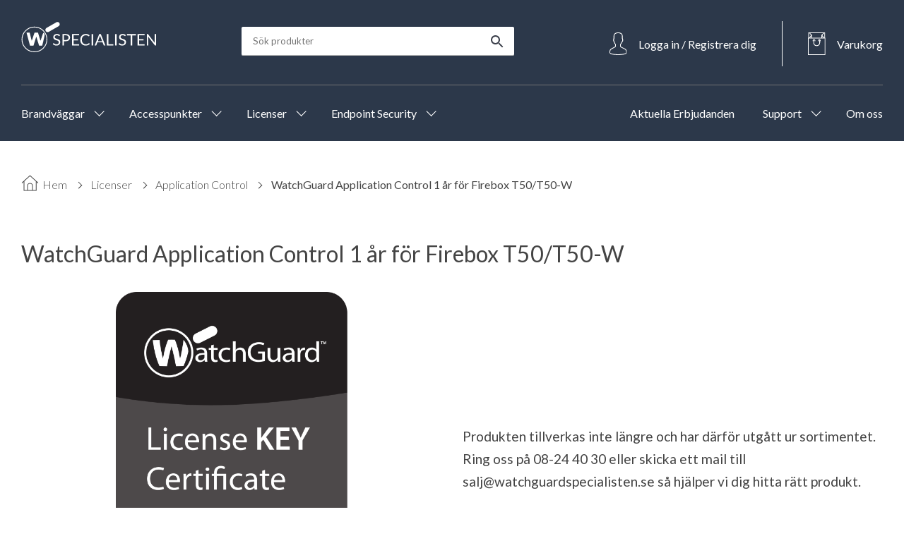

--- FILE ---
content_type: text/html; charset=UTF-8
request_url: https://www.watchguardspecialisten.se/licenser/application-control/watchguard-application-control-1-ar-firebox-t50t50-w/
body_size: 15970
content:
<!DOCTYPE html PUBLIC "-//W3C//DTD XHTML 1.0 Transitional//EN"
    "http://www.w3.org/TR/xhtml1/DTD/xhtml1-transitional.dtd">
<html lang="sv" xmlns="http://www.w3.org/1999/xhtml">
    <head>
        
<meta http-equiv="content-type" content="text/html; charset=UTF-8" />
<title>WatchGuard Application Control 1 år för Firebox T50/T50-W</title>
<meta name="description" content="Application Control ger full kontroll på all användning av internet. Schemalägg användandet av sajter. Ha generella regler eller baserade användare/grupper." />
<meta name="generator" content="concrete5 - 5.6.3.3" />
<script type="text/javascript">
var CCM_DISPATCHER_FILENAME = '/index.php';var CCM_CID = 871;var CCM_EDIT_MODE = false;var CCM_ARRANGE_MODE = false;var CCM_IMAGE_PATH = "/updates/concrete5.6.3.3/concrete/images";
var CCM_TOOLS_PATH = "/tools/required";
var CCM_BASE_URL = "https://www.watchguardspecialisten.se";
var CCM_REL = "";

</script>

<link rel="stylesheet" type="text/css" href="/updates/concrete5.6.3.3/concrete/css/ccm.base.css" />
<script type="text/javascript" src="/updates/concrete5.6.3.3/concrete/js/jquery.js"></script>
<script type="text/javascript" src="/updates/concrete5.6.3.3/concrete/js/ccm.base.js"></script>
<script type="text/javascript">var ccautocompleteUrl='/tools/packages/ccautocomplete/search';</script>
<script type="text/javascript" src="/packages/ccautocomplete/js/ccautocomplete.js"></script>
<style type="text/css"> 
#blockStyle448Main47 {background-repeat:no-repeat; margin:30px 0 20px 0; } 
#blockStyle1104Main44 {background-repeat:no-repeat; } 
</style>
<link rel="stylesheet" type="text/css" href="/packages/core_commerce/css/ccm.core.commerce.cart.css" />
<script type="text/javascript" src="/packages/core_commerce/js/ccm.core.commerce.cart.js"></script>
<link rel="stylesheet" type="text/css" href="/updates/concrete5.6.3.3/concrete/css/jquery.ui.css" />
<link rel="stylesheet" type="text/css" href="/packages/core_commerce/blocks/product/lightbox/jquery.lightbox.css" />
<script type="text/javascript" src="/packages/core_commerce/blocks/product/lightbox/jquery.lightbox.js"></script>
<script type="text/javascript" src="/packages/core_commerce/js/jquery.corner.js"></script>
<link rel="stylesheet" type="text/css" href="/updates/concrete5.6.3.3/concrete/blocks/search/view.css" />
<link rel="stylesheet" type="text/css" href="/packages/core_commerce/blocks/product_list/css/product_list.css" />
<link rel="stylesheet" type="text/css" href="/packages/core_commerce/blocks/product_list/css/product_list.bak.css" />
<script type="text/javascript" src="/packages/core_commerce/blocks/product_list/js/product_list.js"></script>
<script type="text/javascript" src="/updates/concrete5.6.3.3/concrete/js/jquery.ui.js"></script>
<script>
  (function(i,s,o,g,r,a,m){i['GoogleAnalyticsObject']=r;i[r]=i[r]||function(){
  (i[r].q=i[r].q||[]).push(arguments)},i[r].l=1*new Date();a=s.createElement(o),
  m=s.getElementsByTagName(o)[0];a.async=1;a.src=g;m.parentNode.insertBefore(a,m)
  })(window,document,'script','//www.google-analytics.com/analytics.js','ga');

  ga('create', 'UA-51828514-1', 'auto');
  ga('send', 'pageview');

  ga('require', 'ecommerce');
</script>        
        <!-- Google Tag Manager -->
        <script>(function(w,d,s,l,i){w[l]=w[l]||[];w[l].push({'gtm.start':
        new Date().getTime(),event:'gtm.js'});var f=d.getElementsByTagName(s)[0],
        j=d.createElement(s),dl=l!='dataLayer'?'&l='+l:'';j.async=true;j.src=
        'https://www.googletagmanager.com/gtm.js?id='+i+dl;f.parentNode.insertBefore(j,f);
        })(window,document,'script','dataLayer','GTM-KDR7L7');</script>
        <!-- End Google Tag Manager -->
        
        <meta name="viewport" content="width=device-width, initial-scale=1, maximum-scale=1">

            <link rel="preconnect" href="https://fonts.googleapis.com">
            <link rel="preconnect" href="https://fonts.gstatic.com" crossorigin>
            <link href="https://fonts.googleapis.com/css2?family=Lato:wght@300;400;700;900&display=swap" rel="stylesheet">

            <!-- Base -->
            <link rel="stylesheet" media="screen" type="text/css" href="/files/cache/css/Devshop2022//css/main.css" />
            <link rel="stylesheet" media="screen" type="text/css" href="/files/cache/css/Devshop2022//css/layout.css" />
            <link rel="stylesheet" media="screen" type="text/css" href="/files/cache/css/Devshop2022//css/typography.css" />
            <!-- Elements -->
            <link rel="stylesheet" media="screen" type="text/css" href="/files/cache/css/Devshop2022//css/header.css" />
            <link rel="stylesheet" media="screen" type="text/css" href="/files/cache/css/Devshop2022//css/drop-down-nav.css" />
            <link rel="stylesheet" media="screen" type="text/css" href="/files/cache/css/Devshop2022//css/footer.css" />
            <link rel="stylesheet" media="screen" type="text/css" href="/files/cache/css/Devshop2022//css/contact-div.css" />
            <link rel="stylesheet" media="screen" type="text/css" href="/files/cache/css/Devshop2022//css/contact-box.css" />
            <link rel="stylesheet" media="screen" type="text/css" href="/files/cache/css/Devshop2022//css/login_registration.css" />
            <!-- Pages -->
            <link rel="stylesheet" media="screen" type="text/css" href="/files/cache/css/Devshop2022//css/start.css" />
            <link rel="stylesheet" media="screen" type="text/css" href="/files/cache/css/Devshop2022//css/base-page.css" />
            <link rel="stylesheet" media="screen" type="text/css" href="/files/cache/css/Devshop2022//css/product-pages.css" />
            <link rel="stylesheet" media="screen" type="text/css" href="/files/cache/css/Devshop2022//css/cart-page.css" />
            <link rel="stylesheet" media="screen" type="text/css" href="/files/cache/css/Devshop2022//css/checkout.css" />
            <!-- Blocks -->
            <link rel="stylesheet" media="screen" type="text/css" href="/files/cache/css/Devshop2022//css/form.css" />
            <link rel="stylesheet" media="screen" type="text/css" href="/files/cache/css/Devshop2022//css/wgs-custom-blocks.css" />

                        <link rel="canonical" href="https://www.watchguardspecialisten.se/licenser/application-control/watchguard-application-control-1-ar-firebox-t50t50-w" />
                </head>
                <body>
                <!-- Google Tag Manager (noscript) -->
                <noscript><iframe src="https://www.googletagmanager.com/ns.html?id=GTM-KDR7L7"
                height="0" width="0" style="display:none;visibility:hidden"></iframe></noscript>
                <!-- End Google Tag Manager (noscript) -->
                    <div id="page">
                        <div id="header" class="base">

                            <div id="upper-header" class="columns">

                                <div id="header-logo">
                                    <a href="https://www.watchguardspecialisten.se">   
                                        <div class="svg-logo-container">
                                            <svg viewBox="0 0 170 40" fill="none" xmlns="http://www.w3.org/2000/svg">
                                                <path d="M16.6232 38.6304C25.2516 38.6304 32.2464 31.646 32.2464 23.0304C32.2464 14.4148 25.2516 7.4304 16.6232 7.4304C7.99474 7.4304 1 14.4148 1 23.0304C1 31.646 7.99474 38.6304 16.6232 38.6304Z" stroke="white"/>
                                                <path fill-rule="evenodd" clip-rule="evenodd" d="M6.68116 14.5213H10.6143L13.2363 24.7619L16.7324 14.5213H21.1026L24.1616 24.7619L27.6577 14.5213C28.8231 15.2799 29.4058 16.1649 29.4058 17.1763C29.4058 18.1877 28.3861 22.7391 26.3467 30.8304H22.4136L18.9175 19.452L15.4214 30.8304H11.0513L6.68116 14.5213Z" fill="white"/>
                                                <path fill-rule="evenodd" clip-rule="evenodd" d="M31.7757 8.52054L44.0794 1.42753C45.4375 0.644576 47.1732 1.10964 47.9579 2.46676C48.7413 3.82163 48.278 5.55504 46.9231 6.33843C46.9221 6.33904 46.921 6.33965 46.92 6.34026L34.6163 13.4333C33.2581 14.2162 31.5225 13.7512 30.7378 12.394C29.9544 11.0392 30.4177 9.30576 31.7725 8.52237C31.7736 8.52176 31.7746 8.52115 31.7757 8.52054Z" fill="white"/>
                                                <path d="M48.16 18.5404C48.1 18.6404 48.0333 18.7171 47.96 18.7704C47.8933 18.8171 47.81 18.8404 47.71 18.8404C47.5966 18.8404 47.4633 18.7837 47.31 18.6704C47.1566 18.5571 46.9633 18.4337 46.73 18.3004C46.5033 18.1604 46.2266 18.0337 45.9 17.9204C45.58 17.8071 45.19 17.7504 44.73 17.7504C44.2966 17.7504 43.9133 17.8104 43.58 17.9304C43.2533 18.0437 42.9766 18.2004 42.75 18.4004C42.53 18.6004 42.3633 18.8371 42.25 19.1104C42.1366 19.3771 42.08 19.6671 42.08 19.9804C42.08 20.3804 42.1766 20.7137 42.37 20.9804C42.57 21.2404 42.83 21.4637 43.15 21.6504C43.4766 21.8371 43.8433 22.0004 44.25 22.1404C44.6633 22.2737 45.0833 22.4137 45.51 22.5604C45.9433 22.7071 46.3633 22.8737 46.77 23.0604C47.1833 23.2404 47.55 23.4704 47.87 23.7504C48.1966 24.0304 48.4566 24.3737 48.65 24.7804C48.85 25.1871 48.95 25.6871 48.95 26.2804C48.95 26.9071 48.8433 27.4971 48.63 28.0504C48.4166 28.5971 48.1033 29.0737 47.69 29.4804C47.2833 29.8871 46.78 30.2071 46.18 30.4404C45.5866 30.6737 44.91 30.7904 44.15 30.7904C43.2166 30.7904 42.37 30.6237 41.61 30.2904C40.85 29.9504 40.2 29.4937 39.66 28.9204L40.22 28.0004C40.2733 27.9271 40.3366 27.8671 40.41 27.8204C40.49 27.7671 40.5766 27.7404 40.67 27.7404C40.7566 27.7404 40.8533 27.7771 40.96 27.8504C41.0733 27.9171 41.2 28.0037 41.34 28.1104C41.48 28.2171 41.64 28.3337 41.82 28.4604C42 28.5871 42.2033 28.7037 42.43 28.8104C42.6633 28.9171 42.9266 29.0071 43.22 29.0804C43.5133 29.1471 43.8433 29.1804 44.21 29.1804C44.67 29.1804 45.08 29.1171 45.44 28.9904C45.8 28.8637 46.1033 28.6871 46.35 28.4604C46.6033 28.2271 46.7966 27.9504 46.93 27.6304C47.0633 27.3104 47.13 26.9537 47.13 26.5604C47.13 26.1271 47.03 25.7737 46.83 25.5004C46.6366 25.2204 46.38 24.9871 46.06 24.8004C45.74 24.6137 45.3733 24.4571 44.96 24.3304C44.5466 24.1971 44.1266 24.0637 43.7 23.9304C43.2733 23.7904 42.8533 23.6304 42.44 23.4504C42.0266 23.2704 41.66 23.0371 41.34 22.7504C41.02 22.4637 40.76 22.1071 40.56 21.6804C40.3666 21.2471 40.27 20.7137 40.27 20.0804C40.27 19.5737 40.3666 19.0837 40.56 18.6104C40.76 18.1371 41.0466 17.7171 41.42 17.3504C41.8 16.9837 42.2633 16.6904 42.81 16.4704C43.3633 16.2504 43.9966 16.1404 44.71 16.1404C45.51 16.1404 46.2366 16.2671 46.89 16.5204C47.55 16.7737 48.13 17.1404 48.63 17.6204L48.16 18.5404Z" fill="white"/>
                                                <path d="M55.9193 23.7304C56.4727 23.7304 56.9593 23.6571 57.3793 23.5104C57.806 23.3637 58.1627 23.1604 58.4493 22.9004C58.7427 22.6337 58.9627 22.3171 59.1093 21.9504C59.256 21.5837 59.3293 21.1804 59.3293 20.7404C59.3293 19.8271 59.046 19.1137 58.4793 18.6004C57.9193 18.0871 57.066 17.8304 55.9193 17.8304H53.6193V23.7304H55.9193ZM55.9193 16.3004C56.826 16.3004 57.6127 16.4071 58.2793 16.6204C58.9527 16.8271 59.5093 17.1237 59.9493 17.5104C60.3893 17.8971 60.716 18.3637 60.9293 18.9104C61.1493 19.4571 61.2593 20.0671 61.2593 20.7404C61.2593 21.4071 61.1427 22.0171 60.9093 22.5704C60.676 23.1237 60.3327 23.6004 59.8793 24.0004C59.4327 24.4004 58.876 24.7137 58.2093 24.9404C57.5493 25.1604 56.786 25.2704 55.9193 25.2704H53.6193V30.6304H51.6893V16.3004H55.9193Z" fill="white"/>
                                                <path d="M72.5411 29.0504L72.5311 30.6304H63.7011V16.3004H72.5311V17.8804H65.6411V22.6404H71.2211V24.1604H65.6411V29.0504H72.5411Z" fill="white"/>
                                                <path d="M84.9915 27.6704C85.0982 27.6704 85.1915 27.7137 85.2715 27.8004L86.0415 28.6304C85.4549 29.3104 84.7415 29.8404 83.9015 30.2204C83.0682 30.6004 82.0582 30.7904 80.8715 30.7904C79.8449 30.7904 78.9115 30.6137 78.0715 30.2604C77.2315 29.9004 76.5149 29.4004 75.9215 28.7604C75.3282 28.1137 74.8682 27.3404 74.5415 26.4404C74.2149 25.5404 74.0515 24.5504 74.0515 23.4704C74.0515 22.3904 74.2215 21.4004 74.5615 20.5004C74.9015 19.6004 75.3782 18.8271 75.9915 18.1804C76.6115 17.5337 77.3515 17.0337 78.2115 16.6804C79.0715 16.3204 80.0215 16.1404 81.0615 16.1404C82.0815 16.1404 82.9815 16.3037 83.7615 16.6304C84.5415 16.9571 85.2282 17.4004 85.8215 17.9604L85.1815 18.8504C85.1415 18.9171 85.0882 18.9737 85.0215 19.0204C84.9615 19.0604 84.8782 19.0804 84.7715 19.0804C84.6515 19.0804 84.5049 19.0171 84.3315 18.8904C84.1582 18.7571 83.9315 18.6104 83.6515 18.4504C83.3715 18.2904 83.0215 18.1471 82.6015 18.0204C82.1815 17.8871 81.6649 17.8204 81.0515 17.8204C80.3115 17.8204 79.6349 17.9504 79.0215 18.2104C78.4082 18.4637 77.8782 18.8337 77.4315 19.3204C76.9915 19.8071 76.6482 20.4004 76.4015 21.1004C76.1549 21.8004 76.0315 22.5904 76.0315 23.4704C76.0315 24.3637 76.1582 25.1604 76.4115 25.8604C76.6715 26.5604 77.0215 27.1537 77.4615 27.6404C77.9082 28.1204 78.4315 28.4871 79.0315 28.7404C79.6382 28.9937 80.2915 29.1204 80.9915 29.1204C81.4182 29.1204 81.8015 29.0971 82.1415 29.0504C82.4882 28.9971 82.8049 28.9171 83.0915 28.8104C83.3849 28.7037 83.6549 28.5704 83.9015 28.4104C84.1549 28.2437 84.4049 28.0471 84.6515 27.8204C84.7649 27.7204 84.8782 27.6704 84.9915 27.6704Z" fill="white"/>
                                                <path d="M90.2309 30.6304H88.2909V16.3004H90.2309V30.6304Z" fill="white"/>
                                                <path d="M101.506 25.3104L99.2564 19.4804C99.1897 19.3071 99.1197 19.1071 99.0464 18.8804C98.973 18.6471 98.903 18.4004 98.8364 18.1404C98.6964 18.6804 98.553 19.1304 98.4064 19.4904L96.1564 25.3104H101.506ZM105.546 30.6304H104.046C103.873 30.6304 103.733 30.5871 103.626 30.5004C103.52 30.4137 103.44 30.3037 103.386 30.1704L102.046 26.7104H95.6164L94.2764 30.1704C94.2364 30.2904 94.1597 30.3971 94.0464 30.4904C93.933 30.5837 93.793 30.6304 93.6264 30.6304H92.1264L97.8564 16.3004H99.8164L105.546 30.6304Z" fill="white"/>
                                                <path d="M115.562 29.0004V30.6304H107.432V16.3004H109.362V29.0004H115.562Z" fill="white"/>
                                                <path d="M119.645 30.6304H117.705V16.3004H119.645V30.6304Z" fill="white"/>
                                                <path d="M130.64 18.5404C130.58 18.6404 130.514 18.7171 130.44 18.7704C130.374 18.8171 130.29 18.8404 130.19 18.8404C130.077 18.8404 129.944 18.7837 129.79 18.6704C129.637 18.5571 129.444 18.4337 129.21 18.3004C128.984 18.1604 128.707 18.0337 128.38 17.9204C128.06 17.8071 127.67 17.7504 127.21 17.7504C126.777 17.7504 126.394 17.8104 126.06 17.9304C125.734 18.0437 125.457 18.2004 125.23 18.4004C125.01 18.6004 124.844 18.8371 124.73 19.1104C124.617 19.3771 124.56 19.6671 124.56 19.9804C124.56 20.3804 124.657 20.7137 124.85 20.9804C125.05 21.2404 125.31 21.4637 125.63 21.6504C125.957 21.8371 126.324 22.0004 126.73 22.1404C127.144 22.2737 127.564 22.4137 127.99 22.5604C128.424 22.7071 128.844 22.8737 129.25 23.0604C129.664 23.2404 130.03 23.4704 130.35 23.7504C130.677 24.0304 130.937 24.3737 131.13 24.7804C131.33 25.1871 131.43 25.6871 131.43 26.2804C131.43 26.9071 131.324 27.4971 131.11 28.0504C130.897 28.5971 130.584 29.0737 130.17 29.4804C129.764 29.8871 129.26 30.2071 128.66 30.4404C128.067 30.6737 127.39 30.7904 126.63 30.7904C125.697 30.7904 124.85 30.6237 124.09 30.2904C123.33 29.9504 122.68 29.4937 122.14 28.9204L122.7 28.0004C122.754 27.9271 122.817 27.8671 122.89 27.8204C122.97 27.7671 123.057 27.7404 123.15 27.7404C123.237 27.7404 123.334 27.7771 123.44 27.8504C123.554 27.9171 123.68 28.0037 123.82 28.1104C123.96 28.2171 124.12 28.3337 124.3 28.4604C124.48 28.5871 124.684 28.7037 124.91 28.8104C125.144 28.9171 125.407 29.0071 125.7 29.0804C125.994 29.1471 126.324 29.1804 126.69 29.1804C127.15 29.1804 127.56 29.1171 127.92 28.9904C128.28 28.8637 128.584 28.6871 128.83 28.4604C129.084 28.2271 129.277 27.9504 129.41 27.6304C129.544 27.3104 129.61 26.9537 129.61 26.5604C129.61 26.1271 129.51 25.7737 129.31 25.5004C129.117 25.2204 128.86 24.9871 128.54 24.8004C128.22 24.6137 127.854 24.4571 127.44 24.3304C127.027 24.1971 126.607 24.0637 126.18 23.9304C125.754 23.7904 125.334 23.6304 124.92 23.4504C124.507 23.2704 124.14 23.0371 123.82 22.7504C123.5 22.4637 123.24 22.1071 123.04 21.6804C122.847 21.2471 122.75 20.7137 122.75 20.0804C122.75 19.5737 122.847 19.0837 123.04 18.6104C123.24 18.1371 123.527 17.7171 123.9 17.3504C124.28 16.9837 124.744 16.6904 125.29 16.4704C125.844 16.2504 126.477 16.1404 127.19 16.1404C127.99 16.1404 128.717 16.2671 129.37 16.5204C130.03 16.7737 130.61 17.1404 131.11 17.6204L130.64 18.5404Z" fill="white"/>
                                                <path d="M143.86 17.9304H139.22V30.6304H137.29V17.9304H132.64V16.3004H143.86V17.9304Z" fill="white"/>
                                                <path d="M154.826 29.0504L154.816 30.6304H145.986V16.3004H154.816V17.8804H147.926V22.6404H153.506V24.1604H147.926V29.0504H154.826Z" fill="white"/>
                                                <path d="M169.139 16.3004V30.6304H168.169C168.016 30.6304 167.886 30.6037 167.779 30.5504C167.679 30.4971 167.579 30.4071 167.479 30.2804L159.189 19.4804C159.203 19.6471 159.213 19.8104 159.219 19.9704C159.226 20.1304 159.229 20.2804 159.229 20.4204V30.6304H157.529V16.3004H158.529C158.616 16.3004 158.689 16.3071 158.749 16.3204C158.809 16.3271 158.863 16.3437 158.909 16.3704C158.956 16.3904 159.003 16.4237 159.049 16.4704C159.096 16.5104 159.146 16.5637 159.199 16.6304L167.489 27.4204C167.476 27.2471 167.463 27.0804 167.449 26.9204C167.443 26.7537 167.439 26.5971 167.439 26.4504V16.3004H169.139Z" fill="white"/>
                                            </svg>
                                        </div>
                                    </a>
                                </div>

                                <div id="search-box" class="bg-only">
                                    
	<form method="get" class="product-list-core-commerce-product-advanced-search" action="/sok/">
		<div id="product-list-core-commerce-product-search-advanced-fields" class="product-list-search-advanced-fields" >
		<input type="hidden" name="search" value="1" />
		<div id="product-list-search-advanced-fields-inner">
			<div class="product-list-search-field">
				<table border="0" cellspacing="0" cellpadding="0">
				<tr>
					<td align="center" width="100%">
					<input id="keywords" type="text" name="keywords" value=""  placeholder="Sök produkter" class="ccm-input-text" />					                                            </td>
                                            <td>
					<input type="submit" class="btn ccm-input-submit" id="product-list-search-core-commerce-products" name="product-list-search-core-commerce-products" value="" />					</td>
				</tr>
				</table>
			</div>
					</div>

</div>
</form>


 
                                </div>

                                <div id="user-cart-box" class="flex-row">
                                    <div id="user">
                                        
<div id="login-registration-modal" class="modal-wrapper hidden">
    <div id="login-modal" class="modal-container">
        <button class="close-modal" onclick="toggleLoginModal()">
            <svg width="20px" height="20px" viewBox="0 0 20 20" version="1.1" xmlns="http://www.w3.org/2000/svg" xmlns:xlink="http://www.w3.org/1999/xlink">
                <title>Close</title>
                <g id="Design" stroke="none" stroke-width="1" fill="none" fill-rule="evenodd" stroke-linecap="square">
                    <g id="Meny" transform="translate(-331.000000, -22.000000)" stroke="#444444">
                        <g id="Group-2" transform="translate(331.307612, 22.807612)">
                            <line x1="-2.80761184" y1="9.69238816" x2="21.1923882" y2="9.69238816" id="Line-4" transform="translate(9.192388, 9.692388) rotate(45.000000) translate(-9.192388, -9.692388) "></line>
                            <line x1="-2.30761184" y1="9.19238816" x2="21.6923882" y2="9.19238816" id="Line-4" transform="translate(9.692388, 9.192388) rotate(-45.000000) translate(-9.692388, -9.192388) "></line>
                        </g>
                    </g>
                </g>
            </svg>
        </button>
        <h2 class="modal-header">Logga in</h2>

        <form method="post" action="/login/do_login/" class="modal-form">

            <fieldset>
                <div class="control-group">
                    <div class="controls">
                        <input type="text" name="uName" id="uName"  class="ccm-input-text" placeholder="Emailadress" >
                    </div>
                </div>

                <div class="control-group">
                    <div class="controls">
                        <input type="password" name="uPassword" id="uPassword" class="ccm-input-text" placeholder="Lösenord" >
                    </div>
                </div>
            </fieldset>

            <fieldset>
                <div class="control-group">
                    <label class="checkbox"><input type="checkbox"  class="ccm-input-checkbox" name="uMaintainLogin" id="uMaintainLogin" value="1"  /> <span class="p-styled">Förbli inloggad på webbplatsen.</span></label>
                </div>
                                <input type="hidden" name="rcID" value="871" />
            </fieldset>

            <div class="actions">
            <input type="submit" class="primary btn ccm-input-submit" id="submit" name="submit" value="Logga in" />            </div>

        </form>

                <div class="control-group">
            <h3 class="modal-subheader">Inte medlem?</h3>
            <div class="actions">
                <a href="/register/" class="arrow-link" target="">Registrera här<svg width="17" height="10" fill="none" xmlns="http://www.w3.org/2000/svg" class="link-arrow-right"><path fill-rule="evenodd" clip-rule="evenodd" d="M15.91 5 11.776.87l-.707.707 3.278 3.278H0v1h14.348L11.07 9.133l.707.707 4.132-4.132.354-.354-.354-.353z" fill="#335C9B"/></svg></a>            </div>
        </div>
        
    </div>
</div>                                                                                <button onclick="toggleLoginModal()" class="flex-row-bg" aria-label="Open Login">
                                            <img src="/themes/Devshop2022/assets/user.svg" class="header-icon" alt="Login icon, not signed in"/>
                                            <p class="color-white bg-only header-text">Logga in / Registrera dig</p>
                                        </button>
                                                                            </div>
                                    <div class="v-ruler bg-only"></div>
                                    <div id="checkout-box">
                                        <div id="checkout-content">
                                            <div id="cart">
                                                <a href="/cart/" class="flex-row-bg">
                                                                                                        <img src="/themes/Devshop2022/assets/cart.svg" class="header-icon" alt="Cart icon"/>
                                                    <p class="color-white bg-only header-text">Varukorg</p>
                                                </a>
                                            </div>
                                        </div>
                                    </div>
                                    <div class="sm-search sm-only">
                                        <button class="header-button" onclick="showSearchSm()" aria-label="Open Search">
                                            <img src="/themes/Devshop2022/assets/search_sm.svg" class="header-icon" fill="#ffffff" alt="Search icon" />
                                        </button>
                                    </div>
                                    <div class="sm-menu sm-only">
                                        <button class="header-button" onclick="showMenuSm()" aria-label="Open Menu">
                                            <svg width="20" height="20" xmlns="http://www.w3.org/2000/svg">
                                                <g stroke="#FFF" fill="none" fill-rule="evenodd" stroke-linecap="square">
                                                    <path id="mob-menu-btn-path" d="M.5 8.5h24M.5 16.5h24M.5.5h24"/>
                                                </g>
                                            </svg>
                                        </button>
                                    </div>
                                </div>
                            </div>

                            <div id="header-divider" class="full-width bg-only">
                                <div class="divider"></div>
                            </div>

                            <div id="lower-header" class="full-width bg-only">
                                <div id="nav-menu-box">
                                    <ul class="nav"><li class="sm-only parent-title nav-text"><a href="https://www.watchguardspecialisten.se">Hem</a></li><li class="top-nav-item nav-dropdown" id="170"><button type="button" class="nav-btn" onclick="setActive(170)"><p class="nav-text color-white">Brandväggar</p><div class="bg-only arrow arrow-sm menu-arrow transition-500ms down" id="170-arrow"></div><div class="sm-only arrow arrow-sm menu-arrow down"></div></button><div class="sub-menu-container hidden"><h2 class="bg-only sub-menu-title"><a href="/brandvaggar/" target="_self">Brandväggar</a></h2><ul class="sub-menu"><li class="sm-only"><button type="button" class="nav-btn nav-back" onclick="navGoBackSm()"><div class="arrow arrow-sm menu-arrow left menu-back"></div><p class="nav-text">Tillbaka</p></button></li><li class="sm-only"><a href="/brandvaggar/" target="_self"><p class="parent-title nav-text">Brandväggar</p></a></li><li class=""><a href="/brandvaggar/firebox-cloud/" target="_self" class=""><p class="nav-text">Firebox Cloud</p></a></li><li class=""><a href="/brandvaggar/fireboxv/" target="_self" class=""><p class="nav-text">FireboxV</p></a></li><li class=""><a href="/brandvaggar/firebox-t25/" target="_self" class=""><p class="nav-text">Firebox T25</p></a></li><li class=""><a href="/brandvaggar/firebox-t45/" target="_self" class=""><p class="nav-text">Firebox T45</p></a></li><li class=""><a href="/brandvaggar/firebox-t85/" target="_self" class=""><p class="nav-text">Firebox T85</p></a></li><li class=""><a href="/brandvaggar/firebox-m290/" target="_self" class=""><p class="nav-text">Firebox M290</p></a></li><li class=""><a href="/brandvaggar/firebox-m390/" target="_self" class=""><p class="nav-text">Firebox M390</p></a></li><li class=""><a href="/brandvaggar/firebox-m590/" target="_self" class=""><p class="nav-text">Firebox M590</p></a></li><li class=""><a href="/brandvaggar/firebox-m690/" target="_self" class=""><p class="nav-text">Firebox M690</p></a></li><li class=""><a href="/brandvaggar/firebox-m4800/" target="_self" class=""><p class="nav-text">Firebox M4800</p></a></li><li class=""><a href="/brandvaggar/firebox-m5600/" target="_self" class=""><p class="nav-text">Firebox M5600</p></a></li><li class=""><a href="/brandvaggar/firebox-m5800/" target="_self" class=""><p class="nav-text">Firebox M5800</p></a></li><li class=""><a href="/brandvaggar/firebox-t125/" target="_self" class=""><p class="nav-text">Firebox T125</p></a></li><li class=""><a href="/brandvaggar/firebox-t145/" target="_self" class=""><p class="nav-text">Firebox T145</p></a></li><li class=""><a href="/brandvaggar/firebox-t185/" target="_self" class=""><p class="nav-text">Firebox T185</p></a></li><li class="nav-last"><a href="/brandvaggar/firebox-t115-w/" target="_self" class="nav-last"><p class="nav-text">Firebox T115-W</p></a></li></ul></div></li><li class="top-nav-item nav-dropdown" id="347"><button type="button" class="nav-btn" onclick="setActive(347)"><p class="nav-text color-white">Accesspunkter</p><div class="bg-only arrow arrow-sm menu-arrow transition-500ms down" id="347-arrow"></div><div class="sm-only arrow arrow-sm menu-arrow down"></div></button><div class="sub-menu-container hidden"><h2 class="bg-only sub-menu-title"><a href="/watchguard-access-point/" target="_self">Accesspunkter</a></h2><ul class="sub-menu"><li class="sm-only"><button type="button" class="nav-btn nav-back" onclick="navGoBackSm()"><div class="arrow arrow-sm menu-arrow left menu-back"></div><p class="nav-text">Tillbaka</p></button></li><li class="sm-only"><a href="/watchguard-access-point/" target="_self"><p class="parent-title nav-text">Accesspunkter</p></a></li><li class=""><a href="/watchguard-access-point/ap130/" target="_self" class=""><p class="nav-text">AP130</p></a></li><li class=""><a href="/watchguard-access-point/ap330/" target="_self" class=""><p class="nav-text">AP330</p></a></li><li class=""><a href="/watchguard-access-point/ap432/" target="_self" class=""><p class="nav-text">AP432</p></a></li><li class=""><a href="/watchguard-access-point/ap430cr/" target="_self" class=""><p class="nav-text">AP430CR</p></a></li><li class=""><a href="/watchguard-access-point/ap230w/" target="_self" class=""><p class="nav-text">AP230W</p></a></li><li class="nav-last"><a href="/watchguard-access-point/ap332cr/" target="_self" class="nav-last"><p class="nav-text">AP332CR</p></a></li></ul></div></li><li class="top-nav-item nav-path-selected nav-dropdown" id="429"><button type="button" class="nav-btn" onclick="setActive(429)"><p class="nav-text color-white">Licenser</p><div class="bg-only arrow arrow-sm menu-arrow transition-500ms down" id="429-arrow"></div><div class="sm-only arrow arrow-sm menu-arrow down"></div></button><div class="sub-menu-container hidden"><h2 class="bg-only sub-menu-title"><a href="/licenser/" target="_self">Licenser</a></h2><ul class="sub-menu"><li class="sm-only"><button type="button" class="nav-btn nav-back" onclick="navGoBackSm()"><div class="arrow arrow-sm menu-arrow left menu-back"></div><p class="nav-text">Tillbaka</p></button></li><li class="sm-only"><a href="/licenser/" target="_self"><p class="parent-title nav-text">Licenser</p></a></li><li class=""><a href="/licenser/alla-licenser/" target="_self" class=""><p class="nav-text">Licensguide</p></a></li><li class=""><a href="/licenser/sok-licenser/" target="_self" class=""><p class="nav-text">Sök licenser</p></a></li><li class=""><a href="/licenser/standard-support/" target="_self" class=""><p class="nav-text">Standard Support</p></a></li><li class=""><a href="/licenser/basic-security-suite/" target="_self" class=""><p class="nav-text">Basic Security Suite</p></a></li><li class=""><a href="/licenser/total-security-suite/" target="_self" class=""><p class="nav-text">Total Security Suite</p></a></li><li class=""><a href="/licenser/watchguard-endpoint-security/" target="_self" class=""><p class="nav-text">WatchGuard Endpoint Security</p></a></li><li class=""><a href="/licenser/panda-security/" target="_self" class=""><p class="nav-text">Panda Security</p></a></li><li class=""><a href="/licenser/basic-wifi/" target="_self" class=""><p class="nav-text">Basic WiFi</p></a></li><li class=""><a href="/licenser/secure-wifi/" target="_self" class=""><p class="nav-text">Secure WiFi</p></a></li><li class=""><a href="/licenser/total-wifi/" target="_self" class=""><p class="nav-text">Total WiFi</p></a></li><li class=""><a href="/licenser/standard-wifi/" target="_self" class=""><p class="nav-text">Standard WiFi</p></a></li><li class=""><a href="/licenser/usp-wifi/" target="_self" class=""><p class="nav-text">USP WiFi</p></a></li><li class=""><a href="/licenser/network-discovery/" target="_self" class=""><p class="nav-text">Network Discovery</p></a></li><li class=""><a href="/licenser/threat-detection-and-response/" target="_self" class=""><p class="nav-text">Threat Detection and Response</p></a></li><li class=""><a href="/licenser/ngfw-suite/" target="_self" class=""><p class="nav-text">NGFW Suite</p></a></li><li class=""><a href="/licenser/apt-blocker/" target="_self" class=""><p class="nav-text">APT Blocker</p></a></li><li class=""><a href="/licenser/data-loss-prevention/" target="_self" class=""><p class="nav-text">Data Loss Prevention</p></a></li><li class=""><a href="/licenser/webblocker/" target="_self" class=""><p class="nav-text">WebBlocker</p></a></li><li class=""><a href="/licenser/spamblocker/" target="_self" class=""><p class="nav-text">SpamBlocker</p></a></li><li class=""><a href="/licenser/gateway-antivirus/" target="_self" class=""><p class="nav-text">Gateway Antivirus</p></a></li><li class=""><a href="/licenser/intrusion-prevention-service/" target="_self" class=""><p class="nav-text">Intrusion Prevention Service</p></a></li><li class=""><a href="/licenser/reputation-enabled-defense/" target="_self" class=""><p class="nav-text">Reputation Enabled Defense</p></a></li><li class="nav-path-selected"><a href="/licenser/application-control/" target="_self" class="nav-path-selected"><p class="nav-text">Application Control</p></a></li><li class="nav-last"><a href="/licenser/authpoint/" target="_self" class="nav-last"><p class="nav-text">Authpoint</p></a></li></ul></div></li><li class="top-nav-item nav-dropdown" id="2468"><button type="button" class="nav-btn" onclick="setActive(2468)"><p class="nav-text color-white">Endpoint Security</p><div class="bg-only arrow arrow-sm menu-arrow transition-500ms down" id="2468-arrow"></div><div class="sm-only arrow arrow-sm menu-arrow down"></div></button><div class="sub-menu-container hidden"><h2 class="bg-only sub-menu-title"><a href="/endpoint-security/" target="_self">Endpoint Security</a></h2><ul class="sub-menu"><li class="sm-only"><button type="button" class="nav-btn nav-back" onclick="navGoBackSm()"><div class="arrow arrow-sm menu-arrow left menu-back"></div><p class="nav-text">Tillbaka</p></button></li><li class="sm-only"><a href="/endpoint-security/" target="_self"><p class="parent-title nav-text">Endpoint Security</p></a></li><li class=""><a href="/endpoint-security/panda-adaptive-defense-360/" target="_self" class=""><p class="nav-text">Panda Adaptive Defense 360</p></a></li><li class=""><a href="/endpoint-security/watchguard-epdr/" target="_self" class=""><p class="nav-text">WatchGuard EPDR</p></a></li><li class="nav-last"><a href="/endpoint-security/watchguard-patch-management/" target="_self" class="nav-last"><p class="nav-text">WatchGuard Patch Management</p></a></li></ul></div></li><li id="nav-spacer"></li><li class="top-nav-item "><a href="/aktuella-erbjudanden/" target="_self" class=""><p class="nav-text color-white">Aktuella Erbjudanden</p></a></li><li class="top-nav-item nav-dropdown" id="200"><button type="button" class="nav-btn" onclick="setActive(200)"><p class="nav-text color-white">Support</p><div class="bg-only arrow arrow-sm menu-arrow transition-500ms down" id="200-arrow"></div><div class="sm-only arrow arrow-sm menu-arrow down"></div></button><div class="sub-menu-container hidden"><h2 class="bg-only sub-menu-title"><a href="/support/" target="_self">Support</a></h2><ul class="sub-menu"><li class="sm-only"><button type="button" class="nav-btn nav-back" onclick="navGoBackSm()"><div class="arrow arrow-sm menu-arrow left menu-back"></div><p class="nav-text">Tillbaka</p></button></li><li class="sm-only"><a href="/support/" target="_self"><p class="parent-title nav-text">Support</p></a></li><li class=""><a href="/support/forsaljningsvillkor/" target="_self" class=""><p class="nav-text">Försäljningsvillkor</p></a></li><li class="nav-last"><a href="/support/leveransinformation/" target="_self" class="nav-last"><p class="nav-text">Leveransinformation</p></a></li></ul></div></li><li class="top-nav-item nav-last"><a href="/om-oss/" target="_self" class="nav-last"><p class="nav-text color-white">Om oss</p></a></li></ul>                                </div>
                            </div>
                        </div>

                                                    <div class="full-width">
                                <div id="breadcrumbs">
                                    <a class="test nav-text breadcrumb-parent" href="/" target="_self"><div class="breadcrumb-home-icon"><svg width="25" height="23" viewBox="0 0 25 23" fill="none" xmlns="http://www.w3.org/2000/svg"><path fill-rule="evenodd" clip-rule="evenodd" d="M12.8371 0.630757L12.5 0.322937L12.1629 0.630757L0.662865 11.1308L1.33713 11.8692L3.375 10.0086V22V22.5H3.875H21.125H21.625V22V10.0086L23.6629 11.8692L24.3371 11.1308L12.8371 0.630757ZM4.375 21.5V9.09554L12.5 1.67706L20.625 9.09554V21.5H16.5V15C16.5 12.9975 14.6341 11.5 12.5 11.5C10.3659 11.5 8.5 12.9975 8.5 15V21.5H4.375ZM15.5 21.5V15C15.5 13.6888 14.2319 12.5 12.5 12.5C10.7681 12.5 9.5 13.6888 9.5 15V21.5H15.5Z" fill="#444444"/></svg></div><span class="bg-only">Hem</span></a><div class="arrow arrow-sm right breadcrumb-sep"></div><a class="nav-text breadcrumb-parent" href="/licenser/" target="_self">Licenser</a><div class="arrow arrow-sm right breadcrumb-sep"></div><a class="nav-text breadcrumb-parent" href="/licenser/application-control/" target="_self">Application Control</a><div class="arrow arrow-sm right breadcrumb-sep"></div><span class="nav-text breadcrumb-current">WatchGuard Application Control 1 år för Firebox T50/T50-W</span>                                </div>
                            </div>
                        
<div class="base">

    <div id="product-detail-page">
        ﻿
<div itemscope itemtype="http://schema.org/Product">
    <div class="ccm-core-commerce-add-to-cart">
        <form method="post" id="ccm-core-commerce-add-to-cart-form-43" action="/cart/update/">
            <input type="hidden" name="rcID" value="871" />
            <div id="page-header" class="full-width">
                <h1 itemprop="name">WatchGuard Application Control 1 år för Firebox T50/T50-W</h1>
            </div>                

            <div class="columns">

                <input type="hidden" name="rcID" value="871" />

                <div id="product-page-image-container">
                                                    <div  class="product-image-left"  class="ccm-core-commerce-add-to-cart-thumbnail-left">
                        <div class="ccm-core-commerce-add-to-cart-image"><img border="0" class="ccm-image-block" src="/files/8114/7566/3333/wg_license.png" width="565" height="814" itemprop="image"  alt="WatchGuard Application Control 1 år för Firebox T50/T50-W" /></div>
                    </div>
                                </div>

                <div id="product-page-add-to-cart-container">
                    <div class="product-buy-box">
                        <p>Produkten tillverkas inte längre och har därför utgått ur sortimentet.</p><p>Ring oss på 08-24 40 30 eller skicka ett mail till <a href="mailto:salj@watchguardspecialisten.se">salj@watchguardspecialisten.se</a> så hjälper vi dig hitta rätt produkt.</p>                    </div>
                </div>
                
                <div class="main-section">

                    <div class="product-information-selector flex-row">
                         

                        <button type="button" id="product-specification" class="section-btn flex-row">
                            <p class="nav-text bg-only">Produktspecifikation</p>
                            <div class="arrow down transition-500ms bg-only" id="product-specification-arrow"></div>
                            <p class="asterisk sm-only">Specifikation</p>
                        </button>

                                                    <button type="button" id="product-information" class="section-btn flex-row">
                                <p class="nav-text bg-only">Produktinformation</p>
                                <div class="arrow down transition-500ms bg-only" id="product-information-arrow"></div>
                                <p class="asterisk sm-only">Information</p>
                            </button>
                                            </div>

                    
                    <div class="hidden" id="product-specification-section">
                        <div class="product-attributes-list p-styled">

        <table>
        <tbody>

                            <tr>
                                            <td>Tillverkarens artikelnummer</td>
                        <td itemprop="model">
                        WGT50151                        </td>
                                        </tr>

                            <tr>
                                            <td>Licenstyp</td>
                        <td >
                        Application Control<br/>                        </td>
                                        </tr>

                            <tr>
                                            <td>Avtalslängd (år)</td>
                        <td >
                        1<br/>                        </td>
                                        </tr>

            
        </tbody>
    </table>

</div>
                    </div>

                    
                        <div class="hidden" id="product-information-section">
                            <div class="product-information">
                                <p>Med Application Control har du full kontroll på applikationsanvändandet på hela företaget. Schemalägg användandet av till exempel Facebook, Youtube och liknande applikationer. Ha generella regler för hela företaget eller olika baserade på användare/grupper. Eller varför inte begränsa bandbredden och trafikmängden för applikationer och användare. </p>
<p>Du kan läsa mer om Application Control här:  <a href="http://watchguard.com/wgrd-products/security-modules/application-control">http://watchguard.com/wgrd-products/security-modules/application-control</a></p>                            </div>
                        </div>

                    
                </div>

                
                                
                <div class="side-section">
                    <div class="contact-div-sm bg-only">
                        <h2>Behöver du hjälp?</h2>
                        <a href="/kontakt/">
                        <p>Kontakta oss</p>
                        <div id="arrow-svg-sm">
                            <svg width="34" height="19" viewBox="0 0 34 19" fill="none" xmlns="http://www.w3.org/2000/svg">
                                <path fill-rule="evenodd" clip-rule="evenodd" d="M32.8536 9.14645L24.3536 0.646447L23.6464 1.35355L31.2929 9H0.5V10H31.2929L23.6464 17.6464L24.3536 18.3536L32.8536 9.85355L33.2071 9.5L32.8536 9.14645Z" fill="#444444"/>
                            </svg>
                        </div>
                        </a>
                    </div>
                </div>

                            
            </div>
        </form>
    </div>
</div>

    <script type="text/javascript">
        $(function() {
            ccm_coreCommerceRegisterAddToCart('ccm-core-commerce-add-to-cart-form-43', '/tools/packages/core_commerce/cart_dialog');
                            ccm_coreCommerceRegisterCallout('ccm-core-commerce-add-to-cart-form-43');
                            $('#ccm-core-commerce-add-to-cart-form-43 .ccm-core-commerce-add-to-cart-lightbox-image').lightBox({
                imageLoading: '/updates/concrete5.6.3.3/concrete/images/throbber_white_32.gif',
                imageBtnPrev: '/packages/core_commerce/blocks/product/lightbox//images/lightbox-btn-prev.gif',
                imageBtnNext: '/packages/core_commerce/blocks/product/lightbox//images/lightbox-btn-next.gif',
                imageBtnClose: '/packages/core_commerce/blocks/product/lightbox//images/lightbox-btn-close.gif',
                imageBlank: '/packages/core_commerce/blocks/product/lightbox//images/lightbox-blank.gif',
                imageCaptionAdditional: '#ccm-core-commerce-add-to-cart-form-43 .ccm-core-commerce-add-to-cart-lightbox-caption'
            });
                });
    </script>
     
    </div>

    <div class="sm-only">
        
<div class="contact-div full-width">
    <h2>Behöver du hjälp?</h2>
    <a href="/kontakt/">
    <h2 class="contact-link-text">Kontakta oss</h2>
    <div id="arrow-svg">
        <svg width="34" height="19" viewBox="0 0 34 19" fill="none" xmlns="http://www.w3.org/2000/svg">
            <path fill-rule="evenodd" clip-rule="evenodd" d="M32.8536 9.14645L24.3536 0.646447L23.6464 1.35355L31.2929 9H0.5V10H31.2929L23.6464 17.6464L24.3536 18.3536L32.8536 9.85355L33.2071 9.5L32.8536 9.14645Z" fill="#444444"/>
        </svg>
    </div>
    </a>
</div>    </div>

</div>

<script type="text/javascript" src="/themes/Devshop2022/js/product-details-display_2022.js" ></script>

	<footer id="footer" class="base">
    <div id="upper-footer">
      <div class="columns">
        <div id="footer-col1" class="footer-col">
          <a href="https://www.watchguardspecialisten.se">   
              <div class="svg-logo-container">
                  <svg viewBox="0 0 170 40" fill="none" xmlns="http://www.w3.org/2000/svg">
                      <path d="M16.6232 38.6304C25.2516 38.6304 32.2464 31.646 32.2464 23.0304C32.2464 14.4148 25.2516 7.4304 16.6232 7.4304C7.99474 7.4304 1 14.4148 1 23.0304C1 31.646 7.99474 38.6304 16.6232 38.6304Z" stroke="white"/>
                      <path fill-rule="evenodd" clip-rule="evenodd" d="M6.68116 14.5213H10.6143L13.2363 24.7619L16.7324 14.5213H21.1026L24.1616 24.7619L27.6577 14.5213C28.8231 15.2799 29.4058 16.1649 29.4058 17.1763C29.4058 18.1877 28.3861 22.7391 26.3467 30.8304H22.4136L18.9175 19.452L15.4214 30.8304H11.0513L6.68116 14.5213Z" fill="white"/>
                      <path fill-rule="evenodd" clip-rule="evenodd" d="M31.7757 8.52054L44.0794 1.42753C45.4375 0.644576 47.1732 1.10964 47.9579 2.46676C48.7413 3.82163 48.278 5.55504 46.9231 6.33843C46.9221 6.33904 46.921 6.33965 46.92 6.34026L34.6163 13.4333C33.2581 14.2162 31.5225 13.7512 30.7378 12.394C29.9544 11.0392 30.4177 9.30576 31.7725 8.52237C31.7736 8.52176 31.7746 8.52115 31.7757 8.52054Z" fill="white"/>
                      <path d="M48.16 18.5404C48.1 18.6404 48.0333 18.7171 47.96 18.7704C47.8933 18.8171 47.81 18.8404 47.71 18.8404C47.5966 18.8404 47.4633 18.7837 47.31 18.6704C47.1566 18.5571 46.9633 18.4337 46.73 18.3004C46.5033 18.1604 46.2266 18.0337 45.9 17.9204C45.58 17.8071 45.19 17.7504 44.73 17.7504C44.2966 17.7504 43.9133 17.8104 43.58 17.9304C43.2533 18.0437 42.9766 18.2004 42.75 18.4004C42.53 18.6004 42.3633 18.8371 42.25 19.1104C42.1366 19.3771 42.08 19.6671 42.08 19.9804C42.08 20.3804 42.1766 20.7137 42.37 20.9804C42.57 21.2404 42.83 21.4637 43.15 21.6504C43.4766 21.8371 43.8433 22.0004 44.25 22.1404C44.6633 22.2737 45.0833 22.4137 45.51 22.5604C45.9433 22.7071 46.3633 22.8737 46.77 23.0604C47.1833 23.2404 47.55 23.4704 47.87 23.7504C48.1966 24.0304 48.4566 24.3737 48.65 24.7804C48.85 25.1871 48.95 25.6871 48.95 26.2804C48.95 26.9071 48.8433 27.4971 48.63 28.0504C48.4166 28.5971 48.1033 29.0737 47.69 29.4804C47.2833 29.8871 46.78 30.2071 46.18 30.4404C45.5866 30.6737 44.91 30.7904 44.15 30.7904C43.2166 30.7904 42.37 30.6237 41.61 30.2904C40.85 29.9504 40.2 29.4937 39.66 28.9204L40.22 28.0004C40.2733 27.9271 40.3366 27.8671 40.41 27.8204C40.49 27.7671 40.5766 27.7404 40.67 27.7404C40.7566 27.7404 40.8533 27.7771 40.96 27.8504C41.0733 27.9171 41.2 28.0037 41.34 28.1104C41.48 28.2171 41.64 28.3337 41.82 28.4604C42 28.5871 42.2033 28.7037 42.43 28.8104C42.6633 28.9171 42.9266 29.0071 43.22 29.0804C43.5133 29.1471 43.8433 29.1804 44.21 29.1804C44.67 29.1804 45.08 29.1171 45.44 28.9904C45.8 28.8637 46.1033 28.6871 46.35 28.4604C46.6033 28.2271 46.7966 27.9504 46.93 27.6304C47.0633 27.3104 47.13 26.9537 47.13 26.5604C47.13 26.1271 47.03 25.7737 46.83 25.5004C46.6366 25.2204 46.38 24.9871 46.06 24.8004C45.74 24.6137 45.3733 24.4571 44.96 24.3304C44.5466 24.1971 44.1266 24.0637 43.7 23.9304C43.2733 23.7904 42.8533 23.6304 42.44 23.4504C42.0266 23.2704 41.66 23.0371 41.34 22.7504C41.02 22.4637 40.76 22.1071 40.56 21.6804C40.3666 21.2471 40.27 20.7137 40.27 20.0804C40.27 19.5737 40.3666 19.0837 40.56 18.6104C40.76 18.1371 41.0466 17.7171 41.42 17.3504C41.8 16.9837 42.2633 16.6904 42.81 16.4704C43.3633 16.2504 43.9966 16.1404 44.71 16.1404C45.51 16.1404 46.2366 16.2671 46.89 16.5204C47.55 16.7737 48.13 17.1404 48.63 17.6204L48.16 18.5404Z" fill="white"/>
                      <path d="M55.9193 23.7304C56.4727 23.7304 56.9593 23.6571 57.3793 23.5104C57.806 23.3637 58.1627 23.1604 58.4493 22.9004C58.7427 22.6337 58.9627 22.3171 59.1093 21.9504C59.256 21.5837 59.3293 21.1804 59.3293 20.7404C59.3293 19.8271 59.046 19.1137 58.4793 18.6004C57.9193 18.0871 57.066 17.8304 55.9193 17.8304H53.6193V23.7304H55.9193ZM55.9193 16.3004C56.826 16.3004 57.6127 16.4071 58.2793 16.6204C58.9527 16.8271 59.5093 17.1237 59.9493 17.5104C60.3893 17.8971 60.716 18.3637 60.9293 18.9104C61.1493 19.4571 61.2593 20.0671 61.2593 20.7404C61.2593 21.4071 61.1427 22.0171 60.9093 22.5704C60.676 23.1237 60.3327 23.6004 59.8793 24.0004C59.4327 24.4004 58.876 24.7137 58.2093 24.9404C57.5493 25.1604 56.786 25.2704 55.9193 25.2704H53.6193V30.6304H51.6893V16.3004H55.9193Z" fill="white"/>
                      <path d="M72.5411 29.0504L72.5311 30.6304H63.7011V16.3004H72.5311V17.8804H65.6411V22.6404H71.2211V24.1604H65.6411V29.0504H72.5411Z" fill="white"/>
                      <path d="M84.9915 27.6704C85.0982 27.6704 85.1915 27.7137 85.2715 27.8004L86.0415 28.6304C85.4549 29.3104 84.7415 29.8404 83.9015 30.2204C83.0682 30.6004 82.0582 30.7904 80.8715 30.7904C79.8449 30.7904 78.9115 30.6137 78.0715 30.2604C77.2315 29.9004 76.5149 29.4004 75.9215 28.7604C75.3282 28.1137 74.8682 27.3404 74.5415 26.4404C74.2149 25.5404 74.0515 24.5504 74.0515 23.4704C74.0515 22.3904 74.2215 21.4004 74.5615 20.5004C74.9015 19.6004 75.3782 18.8271 75.9915 18.1804C76.6115 17.5337 77.3515 17.0337 78.2115 16.6804C79.0715 16.3204 80.0215 16.1404 81.0615 16.1404C82.0815 16.1404 82.9815 16.3037 83.7615 16.6304C84.5415 16.9571 85.2282 17.4004 85.8215 17.9604L85.1815 18.8504C85.1415 18.9171 85.0882 18.9737 85.0215 19.0204C84.9615 19.0604 84.8782 19.0804 84.7715 19.0804C84.6515 19.0804 84.5049 19.0171 84.3315 18.8904C84.1582 18.7571 83.9315 18.6104 83.6515 18.4504C83.3715 18.2904 83.0215 18.1471 82.6015 18.0204C82.1815 17.8871 81.6649 17.8204 81.0515 17.8204C80.3115 17.8204 79.6349 17.9504 79.0215 18.2104C78.4082 18.4637 77.8782 18.8337 77.4315 19.3204C76.9915 19.8071 76.6482 20.4004 76.4015 21.1004C76.1549 21.8004 76.0315 22.5904 76.0315 23.4704C76.0315 24.3637 76.1582 25.1604 76.4115 25.8604C76.6715 26.5604 77.0215 27.1537 77.4615 27.6404C77.9082 28.1204 78.4315 28.4871 79.0315 28.7404C79.6382 28.9937 80.2915 29.1204 80.9915 29.1204C81.4182 29.1204 81.8015 29.0971 82.1415 29.0504C82.4882 28.9971 82.8049 28.9171 83.0915 28.8104C83.3849 28.7037 83.6549 28.5704 83.9015 28.4104C84.1549 28.2437 84.4049 28.0471 84.6515 27.8204C84.7649 27.7204 84.8782 27.6704 84.9915 27.6704Z" fill="white"/>
                      <path d="M90.2309 30.6304H88.2909V16.3004H90.2309V30.6304Z" fill="white"/>
                      <path d="M101.506 25.3104L99.2564 19.4804C99.1897 19.3071 99.1197 19.1071 99.0464 18.8804C98.973 18.6471 98.903 18.4004 98.8364 18.1404C98.6964 18.6804 98.553 19.1304 98.4064 19.4904L96.1564 25.3104H101.506ZM105.546 30.6304H104.046C103.873 30.6304 103.733 30.5871 103.626 30.5004C103.52 30.4137 103.44 30.3037 103.386 30.1704L102.046 26.7104H95.6164L94.2764 30.1704C94.2364 30.2904 94.1597 30.3971 94.0464 30.4904C93.933 30.5837 93.793 30.6304 93.6264 30.6304H92.1264L97.8564 16.3004H99.8164L105.546 30.6304Z" fill="white"/>
                      <path d="M115.562 29.0004V30.6304H107.432V16.3004H109.362V29.0004H115.562Z" fill="white"/>
                      <path d="M119.645 30.6304H117.705V16.3004H119.645V30.6304Z" fill="white"/>
                      <path d="M130.64 18.5404C130.58 18.6404 130.514 18.7171 130.44 18.7704C130.374 18.8171 130.29 18.8404 130.19 18.8404C130.077 18.8404 129.944 18.7837 129.79 18.6704C129.637 18.5571 129.444 18.4337 129.21 18.3004C128.984 18.1604 128.707 18.0337 128.38 17.9204C128.06 17.8071 127.67 17.7504 127.21 17.7504C126.777 17.7504 126.394 17.8104 126.06 17.9304C125.734 18.0437 125.457 18.2004 125.23 18.4004C125.01 18.6004 124.844 18.8371 124.73 19.1104C124.617 19.3771 124.56 19.6671 124.56 19.9804C124.56 20.3804 124.657 20.7137 124.85 20.9804C125.05 21.2404 125.31 21.4637 125.63 21.6504C125.957 21.8371 126.324 22.0004 126.73 22.1404C127.144 22.2737 127.564 22.4137 127.99 22.5604C128.424 22.7071 128.844 22.8737 129.25 23.0604C129.664 23.2404 130.03 23.4704 130.35 23.7504C130.677 24.0304 130.937 24.3737 131.13 24.7804C131.33 25.1871 131.43 25.6871 131.43 26.2804C131.43 26.9071 131.324 27.4971 131.11 28.0504C130.897 28.5971 130.584 29.0737 130.17 29.4804C129.764 29.8871 129.26 30.2071 128.66 30.4404C128.067 30.6737 127.39 30.7904 126.63 30.7904C125.697 30.7904 124.85 30.6237 124.09 30.2904C123.33 29.9504 122.68 29.4937 122.14 28.9204L122.7 28.0004C122.754 27.9271 122.817 27.8671 122.89 27.8204C122.97 27.7671 123.057 27.7404 123.15 27.7404C123.237 27.7404 123.334 27.7771 123.44 27.8504C123.554 27.9171 123.68 28.0037 123.82 28.1104C123.96 28.2171 124.12 28.3337 124.3 28.4604C124.48 28.5871 124.684 28.7037 124.91 28.8104C125.144 28.9171 125.407 29.0071 125.7 29.0804C125.994 29.1471 126.324 29.1804 126.69 29.1804C127.15 29.1804 127.56 29.1171 127.92 28.9904C128.28 28.8637 128.584 28.6871 128.83 28.4604C129.084 28.2271 129.277 27.9504 129.41 27.6304C129.544 27.3104 129.61 26.9537 129.61 26.5604C129.61 26.1271 129.51 25.7737 129.31 25.5004C129.117 25.2204 128.86 24.9871 128.54 24.8004C128.22 24.6137 127.854 24.4571 127.44 24.3304C127.027 24.1971 126.607 24.0637 126.18 23.9304C125.754 23.7904 125.334 23.6304 124.92 23.4504C124.507 23.2704 124.14 23.0371 123.82 22.7504C123.5 22.4637 123.24 22.1071 123.04 21.6804C122.847 21.2471 122.75 20.7137 122.75 20.0804C122.75 19.5737 122.847 19.0837 123.04 18.6104C123.24 18.1371 123.527 17.7171 123.9 17.3504C124.28 16.9837 124.744 16.6904 125.29 16.4704C125.844 16.2504 126.477 16.1404 127.19 16.1404C127.99 16.1404 128.717 16.2671 129.37 16.5204C130.03 16.7737 130.61 17.1404 131.11 17.6204L130.64 18.5404Z" fill="white"/>
                      <path d="M143.86 17.9304H139.22V30.6304H137.29V17.9304H132.64V16.3004H143.86V17.9304Z" fill="white"/>
                      <path d="M154.826 29.0504L154.816 30.6304H145.986V16.3004H154.816V17.8804H147.926V22.6404H153.506V24.1604H147.926V29.0504H154.826Z" fill="white"/>
                      <path d="M169.139 16.3004V30.6304H168.169C168.016 30.6304 167.886 30.6037 167.779 30.5504C167.679 30.4971 167.579 30.4071 167.479 30.2804L159.189 19.4804C159.203 19.6471 159.213 19.8104 159.219 19.9704C159.226 20.1304 159.229 20.2804 159.229 20.4204V30.6304H157.529V16.3004H158.529C158.616 16.3004 158.689 16.3071 158.749 16.3204C158.809 16.3271 158.863 16.3437 158.909 16.3704C158.956 16.3904 159.003 16.4237 159.049 16.4704C159.096 16.5104 159.146 16.5637 159.199 16.6304L167.489 27.4204C167.476 27.2471 167.463 27.0804 167.449 26.9204C167.443 26.7537 167.439 26.5971 167.439 26.4504V16.3004H169.139Z" fill="white"/>
                  </svg>
              </div>
          </a>
        </div>
        <div id="footer-col2" class="footer-col">
          <h3>Information</h3>
<p> </p>
<p><a title="Försäljningsvillkor" href="/support/forsaljningsvillkor/">Försäljningsvillkor</a></p>        </div>
        <div id="footer-col3" class="footer-col">
          <h3>Om oss</h3>
<p> </p>
<p><a title="Om oss" href="/om-oss/">Om oss<br /></a></p>
<p> </p>
<p><a title="Kontakt" href="/kontakt">Kontakt</a></p>        </div>
        <div id="footer-col4" class="footer-col">
          <h3><em>Drivs av</em>  <a href="https://www.devcore.se" target="_blank">DevCore AB</a></h3>
<p> </p>
<p>Brunnsgatan 21B</p>
<p>111 38 Stockholm</p>
<p> </p>
<p><a href="tel:+468244030">+46(0) 8 24 40 30</a></p>
<p><a href="mailto:salj@watchguardspecialisten.se">salj@watchguardspecialisten.se</a></p>        </div>
      </div>
    </div>
    <div id="lower-footer" class="full-width">
          <p><img src="/files/2214/3229/6242/WG_logga.png" alt="WG_logga.png" width="250px" height="auto" /></p><p class="ntro-algo-text">©2022 WatchGuardSpecialisten</p>    </div>
	</footer>
</div>

<script type="text/javascript" src="/updates/concrete5.6.3.3/concrete/js/jquery.form.js"></script>

<script type="text/javascript" src="/themes/Devshop2022/js/devshop2022.js" ></script>
<script type="text/javascript" src="/themes/Devshop2022/js/jquery.rm.js" ></script>
<script type="text/javascript" src="/themes/Devshop2022/js/common.js" ></script>
<script type="text/javascript" src="/themes/Devshop2022/js/jquery.cookie.js" ></script>
<script type="text/javascript" src="/themes/Devshop2022/js/jquery.autocomplete.js" ></script>

<!-- begin olark code -->
<script data-cfasync="false" type='text/javascript'>/*<![CDATA[*/window.olark||(function(c){var f=window,d=document,l=f.location.protocol=="https:"?"https:":"http:",z=c.name,r="load";var nt=function(){
f[z]=function(){
(a.s=a.s||[]).push(arguments)};var a=f[z]._={
},q=c.methods.length;while(q--){(function(n){f[z][n]=function(){
f[z]("call",n,arguments)}})(c.methods[q])}a.l=c.loader;a.i=nt;a.p={
0:+new Date};a.P=function(u){
a.p[u]=new Date-a.p[0]};function s(){
a.P(r);f[z](r)}f.addEventListener?f.addEventListener(r,s,false):f.attachEvent("on"+r,s);var ld=function(){function p(hd){
hd="head";return["<",hd,"></",hd,"><",i,' onl' + 'oad="var d=',g,";d.getElementsByTagName('head')[0].",j,"(d.",h,"('script')).",k,"='",l,"//",a.l,"'",'"',"></",i,">"].join("")}var i="body",m=d[i];if(!m){
return setTimeout(ld,100)}a.P(1);var j="appendChild",h="createElement",k="src",n=d[h]("div"),v=n[j](d[h](z)),b=d[h]("iframe"),g="document",e="domain",o;n.style.display="none";m.insertBefore(n,m.firstChild).id=z;b.frameBorder="0";b.id=z+"-loader";if(/MSIE[ ]+6/.test(navigator.userAgent)){
b.src="javascript:false"}b.allowTransparency="true";v[j](b);try{
b.contentWindow[g].open()}catch(w){
c[e]=d[e];o="javascript:var d="+g+".open();d.domain='"+d.domain+"';";b[k]=o+"void(0);"}try{
var t=b.contentWindow[g];t.write(p());t.close()}catch(x){
b[k]=o+'d.write("'+p().replace(/"/g,String.fromCharCode(92)+'"')+'");d.close();'}a.P(2)};ld()};nt()})({
loader: "static.olark.com/jsclient/loader0.js",name:"olark",methods:["configure","extend","declare","identify"]});
/* custom configuration goes here (www.olark.com/documentation) */
olark.identify('9180-893-10-7874');/*]]>*/</script><noscript><a href="https://www.olark.com/site/9180-893-10-7874/contact" title="Contact us" target="_blank">Questions? Feedback?</a> powered by <a href="http://www.olark.com?welcome" title="Olark live chat software">Olark live chat software</a></noscript>
<!-- end olark code -->
</body>
</html>


--- FILE ---
content_type: text/css
request_url: https://www.watchguardspecialisten.se/packages/core_commerce/blocks/product_list/css/product_list.bak.css
body_size: 161
content:
.product-list-core-commerce-product-advanced-search {margin-bottom: 12px}
.product-list-sort-header .sort-arrow.ccm-results-list-active-sort-desc {
background:url(images/arrow_down_black.png) no-repeat scroll right 5px;
text-decoration: none;
line-height: 20px;
padding: 0 3px;
}
.product-list-sort-header .sort-arrow.ccm-results-list-active-sort-asc {
background:url(images/arrow_up_black.png) no-repeat scroll right 4px;
text-decoration: none;
line-height: 20px;
padding: 0 3px;
}

div.ccm-core-commerce-summary div.ccm-paging-top {padding: 0px 0px 0px 0px}

div.ccm-core-commerce-product-property-list ul li {text-align: left;}


--- FILE ---
content_type: text/css
request_url: https://www.watchguardspecialisten.se/files/cache/css/Devshop2022//css/login_registration.css
body_size: 489
content:
.modal-wrapper {
    position: fixed;
    top: 0;
    left: 0;
    height: 100vh;
    width: 100vw;
    z-index: 1000;
    background-color: rgba(0,0,0,0.25);
}

.modal-container {
    position: relative;
    background-color: #fff;
}

.close-modal {
    position: absolute;
}

.modal-header,
.modal-form,
.login-registration-form {
    margin-bottom: 3rem;
}

.modal-form .control-group,
.login-registration-form .control-group,
.change-password-form .control-group,
.modal-subheader,
.modal-text {
    margin-bottom: 1rem;
}

.modal-form input[type="text"], 
.modal-form input[type="password"],
.login-registration-form input[type="text"], 
.login-registration-form input[type="password"],
.change-password-form input[type="password"] {
    width: calc(100% - 2rem - 2px);
    height: 2.5rem;
    border-radius: 2px;
    padding: 0 1rem !important;
    border:1px solid #b5b5b5;
}

.change-password-form input[type="password"] {
    width: auto;
}

.modal-form input[type="submit"],
.login-registration-form input[type="submit"] {
    height: 3rem;
    padding: 0 2rem;
    color: #fff;
    background-color: #68CB92;
}

.modal-form input[type="submit"]:hover,
.login-registration-form input[type="submit"]:hover {
    background-color: #56B47E;
}

.modal-btn:hover {
    text-decoration: underline;
}

#error-messages {
    margin: 1rem 0;
}

@media only screen and (max-width: 799px) {
    .login-registration-form {
        width: 100%;
    }

    .modal-wrapper {
        margin-top: 5rem;
    }
    
    .modal-container {
        width: calc(100vw - 7rem);
        height: 100vh;
        padding: 3.5rem;
    }

    .close-modal {
        top: 4rem;
        right: 3.5rem;
    }
}

@media only screen and (min-width: 800px) {
    .login-registration-form {
        width: 50%;
    }

    .modal-container {
        width: 25rem;
        margin: 3rem auto;
        padding: 3.75rem;
    }

    .close-modal {
        top: 2rem;
        right: 2rem;
    }
}

--- FILE ---
content_type: text/css
request_url: https://www.watchguardspecialisten.se/files/cache/css/Devshop2022//css/cart-page.css
body_size: 770
content:
.cart-subheader {
    padding: 0 0 2rem 0;
    border-bottom: 1px solid #B5B5B5;
}

.cart-container {
    padding-top: 1rem;
}

.cart-item-left-wrapper {
    display: flex;
}

.cart-item-image-container {
    display: flex;
    align-items: center;
    min-width: 80px;
}

.cart-amount-container {
    display: flex;
    flex-direction: row;
    justify-content: space-between;
    align-items: center;
    border: 1px solid #444444;
    width: 7rem;
}

.cart-amount-container input[type="number"] {
    max-width: 3rem;
    -moz-appearance: textfield;
    text-align: center;
}

.cart-amount-container input::-webkit-outer-spin-button,
.cart-amount-container input::-webkit-inner-spin-button {
    -webkit-appearance: none;
    margin: 0;
}

.cart-amount-step {
    min-width: 2rem;
}

.cart-inner-amount {
    width: 100%;
    height: 100%;
}

.cart-summary-wrapper {
    padding: 2rem 0 0 0;
}

.cart-summary-item {
    display: flex;
    justify-content: space-between;
    width: 100%;
}

.cart-button-wrapper {
    display: flex;
    width: 100%;
}

.cart-button {
    display:flex;
    align-items: center;
    justify-content: center;
    height: 3rem;
    padding: 0 2rem;
    color: #ffffff;
    background-color: #68CB92;
    cursor: pointer;
}

.cart-button:hover {
    background-color: #56B47E;
}

.checkout-cart-summary {
    border: 1px solid #b5b5b5;
    padding: 1.5rem;
}

.checkout-cart-summary p {
    padding: 0 0.5rem;
}

.checkout-item {
    margin-bottom: 1rem;
}

.checkout-summary {
    margin-top: 2rem;
    padding-top: 2rem;
    border-top: 2px solid #b5b5b5;
}

.checkout-summary .cart-summary-item {
    margin: 0.5rem 0;
}

.green-bg {
    background-color: #e4f6eb;
}

@media only screen and (max-width: 799px) {
    .cart-subheader {
        display: none;
    }

    .cart-item {
        padding: 2rem 0;
        border-bottom: 1px solid #B5B5B5;
    }

    .cart-item-left-wrapper {
        flex-direction: column;
        grid-column: 1/3;
        margin-bottom: 1.5rem;
    }

    .cart-item-image-container {
        min-height: 80px;
        padding-bottom: 1rem;
    }

    .cart-item-right-wrapper {
        grid-column: 1/3;
    }

    .cart-item-right-container {
        display: flex;
        justify-content: space-between;
        padding-bottom: 0.5rem;
    }

    .cart-remove-item {
        display: flex;
        justify-content: flex-end;
        max-width: 15px;
        margin-left: calc(100% - 15px);
    }

    .cart-button-wrapper {
        margin-top: 4rem;
        justify-content: center;
    }

    .checkout-cart-summary {
        margin-top: 2rem;
    }

    .order-details-summary .cart-summary-item {
        flex-direction: column;
        margin-bottom: 1rem;
    }
}

@media only screen and (min-width: 800px) {
    .cart-item {
        position: relative;
        padding: 1rem 0;
        min-height: 80px;
    }

    .cart-item-left-wrapper {
        grid-column: 1/7;
    }

    .cart-item-image-container {
        justify-content: center;
        margin-right: 1.5rem;
    }

    .cart-item-right-wrapper {
        display: flex;
        grid-column: 8/13;
    }

    .cart-item-right-container {
        margin-right: 2rem;
        width: 30%;
    }

    .mob-prop-title {
        display: none;
    }

    .cart-remove-item {
        position: absolute;
        top: 1.5rem;
        right: 0;
    }

    .cart-summary-wrapper {
        border-top: 1px solid #B5B5B5;
        margin-top: 1rem;
    }

    .cart-button-wrapper {
        margin-top: 2rem;
        justify-content: flex-end;
    }
}

--- FILE ---
content_type: text/css
request_url: https://www.watchguardspecialisten.se/files/cache/css/Devshop2022//css/checkout.css
body_size: 569
content:
.checkout-top {
    display: flex;
    align-items: baseline;
    justify-content: space-between;
}

.checkout-title {
    display: flex;
    align-items: baseline;
}

.green-number {
    display: flex;
    align-items: center;
    justify-content: center;
    margin-right: 1rem;
    height: 2rem;
    width: 2rem;
    border: 1px solid #68cb92;
    border-radius: 100%;
}

.green-number span {
    color: #68cb92;
    font-size: 1.6rem;
}

.checkout-form .control-group {
    margin-bottom: 1rem;
}

.checkout-profile-address-save span,
.checkout-form .control-group label,
.checkout-form .control-group span {
    font-size: 1.2rem;
    line-height: 2rem;
}

.checkout-form .control-group .controls input {
    font-size: 1rem;
    line-height: 1.2rem;
    font-weight: 300;
}

.ccm-required {
    color: #444444;
    font-weight: normal;
}

.checkout-form .invoice {
    margin-top: 2rem;
    display: flex;
    align-items: baseline;
}

.checkout-step-buttons {
    display: flex;
    column-gap: 2rem;
    margin-top: 2rem;
}

.profile-buttons {
    display: flex;
    flex-direction: column;
    row-gap: 2rem;
    margin-top: 2rem;
}

.checkout-step-buttons a{
    font-size: 1.2rem;
    line-height: 2rem;
}

.profile-buttons .btn,
.checkout-step-buttons .btn {
    display:flex;
    align-items: center;
    justify-content: center;
    height: 3rem;
    padding: 0 2rem;
    color: #ffffff;
    background-color: #68CB92;
    cursor: pointer;
}

.primary:disabled,
.primary:disabled:hover,
.checkout-step-buttons .btn:disabled,
.checkout-step-buttons .btn:disabled:hover {
    background-color: #b5b5b5 !important;
    cursor: default !important;
}

.profile-buttons .btn:hover,
.checkout-step-buttons .btn:hover {
    background-color: #56B47E;
}

.profile-buttons .btn-previous,
.checkout-step-buttons .btn-previous {
    color: #444444;
    border: 1px solid #b5b5b5;
    background-color: #ffffff;
}

.profile-buttons .btn-previous:hover,
.checkout-step-buttons .btn-previous:hover {
    background-color: #b5b5b5;
    color: #ffffff;
}

.order-details-summary {
    margin-top: 2rem;
}

.order-details-summary-title {
    margin-bottom: 2rem;
    border-bottom: 1px solid #b5b5b5;
}

@media only screen and (max-width: 799px) {
    .checkout-top {
        flex-direction: column;
        margin-bottom: 2rem;
    }

    .checkout-step-buttons {
        flex-direction: column;
    }

    .profile-buttons .btn,
    .checkout-step-buttons .btn {
        max-width: 100%;
        margin-bottom: 1rem;
    }
}

@media only screen and (min-width: 800px) {
    .checkout-form {
        width: 65%;
    }

    .profile-buttons .btn,
    .checkout-step-buttons .btn {
        min-width: 11rem;
        max-width: 17rem;
    }
}

--- FILE ---
content_type: application/javascript
request_url: https://www.watchguardspecialisten.se/packages/core_commerce/blocks/product_list/js/product_list.js
body_size: 583
content:
$(function() {
	$('.product-list-core-commerce-product-search-add-option').click(
		function () {
			$(this).closest('form').find('.product-list-search-field-base').show();
		}
	);
	$('.product-list-search-field-base select').change(
		function () {
			var val = $(this).val();
			$(this).closest('form').find('#product-list-core-commerce-product-search-field-set'+val).show();
			$(this).closest('form').find('#product-list-core-commerce-product-search-field-set'+val+' .product-list-core-commerce-product-selected-field').val(val);
			$(this).val('');
			$(this).closest('form').find('.product-list-search-field-base').hide();
		}
	);
	$('.product-list-search-remove-option').click(
		function () {
			$(this).closest('.product-list-search-field').find('.product-list-core-commerce-product-selected-field').val('');
			$(this).closest('.product-list-search-field').hide();
		}
	);
	$('.product-list-sort-select').change(
		function () {
			document.location = $(this).val();
		}
	);
	$('.product-list-add-to-cart-form').each(
		function () {
			ccm_coreCommerceRegisterAddToCart(this.id);
			//e.preventDefault();
		}
	);

	if ($('.dc-search-results.dynamic-load').length) {
		var currentpage = Number($('.dc-search-results').attr('data-currentPage'));
		var isLoading = false;
		var bId = $('.dc-search-results').attr('data-bid');
		var numberOfPages = $('.dc-search-results').attr('data-numberOfPages');

		$(window).scroll(function () { 
			if (!isLoading && currentpage < numberOfPages && $(window).scrollTop() >= $(document).height() - $(window).height() - 10000) {
			   isLoading = true;
			   $('#loader').show();
			   currentpage++;
			   ajaxList(currentpage);
			}
		 });
	}

	function ajaxList(currentPage){
		
		var _url = window.location
		if(window.location.search){
			_url += '&ccm_paging_p_b' + bId + '=' + currentPage;
		}
		else{
			_url += '?ccm_paging_p_b' + bId + '=' + currentPage;
		}

		$.ajax({
			url: _url,
			type: 'get',
		}).done(function (response) {
			var html = $('.dc-search', response).html();
			$('.dc-search').append(html);
			isLoading = false;
			$("#loader").css("display", "none");
		});
	}
});

